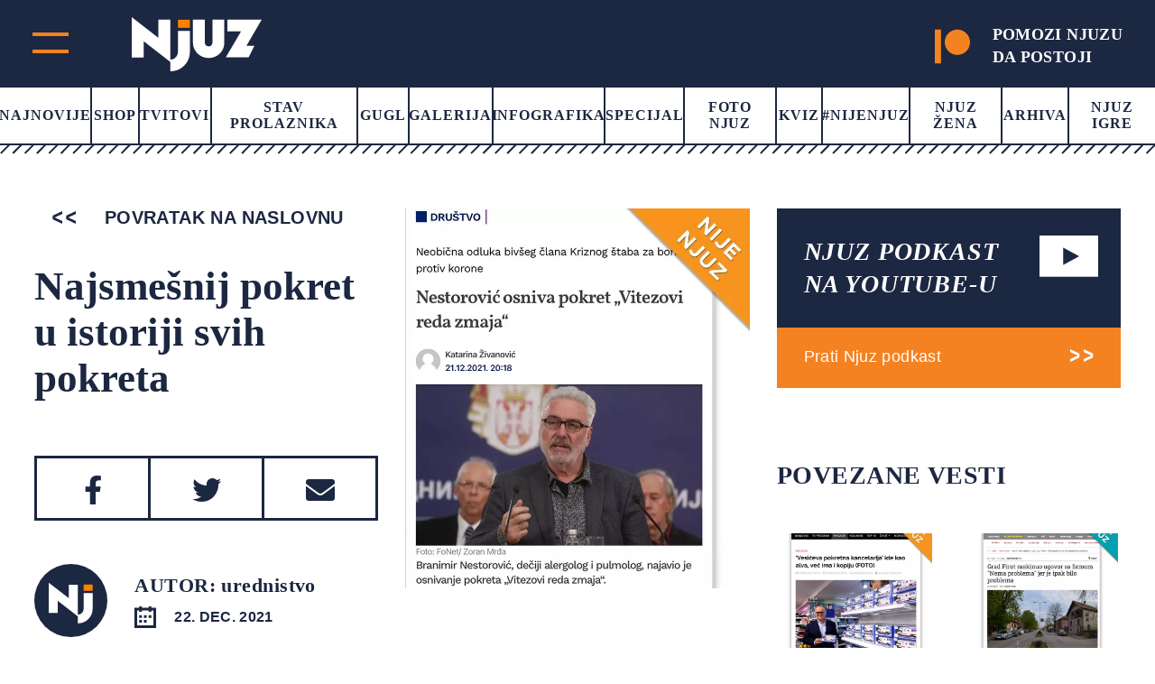

--- FILE ---
content_type: text/html; charset=UTF-8
request_url: https://www.njuz.net/najsmesnij-pokret-u-istoriji-svih-pokreta/
body_size: 19259
content:
<!doctype html><html lang="bs-BA"><head><script data-no-optimize="1">var litespeed_docref=sessionStorage.getItem("litespeed_docref");litespeed_docref&&(Object.defineProperty(document,"referrer",{get:function(){return litespeed_docref}}),sessionStorage.removeItem("litespeed_docref"));</script> <meta charset="UTF-8"><meta name="viewport" content="width=device-width, initial-scale=1"><link rel="preconnect" href="https://fonts.googleapis.com"><link rel="preconnect" href="https://fonts.gstatic.com" crossorigin><link rel="stylesheet" href="https://cdnjs.cloudflare.com/ajax/libs/font-awesome/5.15.3/css/all.min.css"><link rel="stylesheet" href="https://cdn.jsdelivr.net/gh/fancyapps/fancybox@3.5.7/dist/jquery.fancybox.min.css"/><meta property="og:description"
content="">
 <script type="litespeed/javascript">var _gaq=_gaq||[];var pluginUrl='//www.google-analytics.com/plugins/ga/inpage_linkid.js';_gaq.push(['_require','inpage_linkid',pluginUrl]);_gaq.push(['_setAccount','UA-19013905-1']);_gaq.push(['_trackPageview']);(function(){var ga=document.createElement('script');ga.type='text/javascript';ga.async=!0;ga.src=('https:'==document.location.protocol?'https://':'http://')+'stats.g.doubleclick.net/dc.js';var s=document.getElementsByTagName('script')[0];s.parentNode.insertBefore(ga,s)})()</script>
 <script type="litespeed/javascript" data-src="https://securepubads.g.doubleclick.net/tag/js/gpt.js"></script> <script type="litespeed/javascript">window.googletag=window.googletag||{cmd:[]};googletag.cmd.push(function(){var mapping=googletag.sizeMapping().addSize([0,0],[[320,50],[320,100]]).addSize([768,200],[728,90]).build();googletag.defineSlot('/151028868/Njuz_300x600',[[300,600],[300,250]],'div-gpt-ad-1481877275085-0').addService(googletag.pubads());googletag.defineSlot('/151028868/Njuz_728x90',[[320,50],[320,100],[728,90]],'div-gpt-ad-1481877275085-1').defineSizeMapping(mapping).addService(googletag.pubads());googletag.defineSlot('/151028868/Njuz_990x250',[990,250],'div-gpt-ad-1481877275085-2').addService(googletag.pubads());mapping=googletag.sizeMapping().addSize([0,0],[320,100]).addSize([680,175],[680,175]).build();googletag.defineSlot('/151028868/Njuz_680x175_320x100',[[320,100],[680,175]],'div-gpt-ad-1564398514420-0').defineSizeMapping(mapping).addService(googletag.pubads());mapping=googletag.sizeMapping().addSize([0,0],[[320,100],[320,50]]).addSize([768,200],[750,200]).build();googletag.defineSlot('/151028868/Njuz_Sticky_Footer',[[750,200],[320,100],[320,50]],'div-gpt-ad-1621601450455-0').defineSizeMapping(mapping).addService(googletag.pubads());mapping=googletag.sizeMapping().addSize([0,0],[[300,250],[320,100]]).addSize([768,200],[[300,250],[300,600]]).build();googletag.defineSlot('/151028868/Njuz_300x250',[[300,250],[320,100],[300,600]],'div-gpt-ad-1669638403687-0').defineSizeMapping(mapping).addService(googletag.pubads());googletag.pubads().setTargeting("PostID",'38381');googletag.pubads().enableSingleRequest();googletag.pubads().collapseEmptyDivs();googletag.enableServices()})</script> <meta name='robots' content='index, follow, max-image-preview:large, max-snippet:-1, max-video-preview:-1' /> <script data-cfasync="false" data-pagespeed-no-defer>var gtm4wp_datalayer_name = "dataLayer";
	var dataLayer = dataLayer || [];</script> <title>Najsmešnij pokret u istoriji svih pokreta - Njuz.net</title><link rel="canonical" href="https://www.njuz.net/najsmesnij-pokret-u-istoriji-svih-pokreta/" /><meta property="og:locale" content="bs_BA" /><meta property="og:type" content="article" /><meta property="og:title" content="Najsmešnij pokret u istoriji svih pokreta - Njuz.net" /><meta property="og:url" content="https://www.njuz.net/najsmesnij-pokret-u-istoriji-svih-pokreta/" /><meta property="og:site_name" content="Njuz.net" /><meta property="article:publisher" content="https://www.facebook.com/njuznet" /><meta property="article:published_time" content="2021-12-22T15:13:43+00:00" /><meta property="article:modified_time" content="2022-03-30T12:22:43+00:00" /><meta property="og:image" content="https://www.njuz.net/wp-content/uploads/2022/03/vetezovi-zmaja.jpg" /><meta name="author" content="urednistvo" /><meta name="twitter:card" content="summary_large_image" /><meta name="twitter:creator" content="@njuznet" /><meta name="twitter:site" content="@njuznet" /><meta name="twitter:label1" content="Written by" /><meta name="twitter:data1" content="urednistvo" /> <script type="application/ld+json" class="yoast-schema-graph">{"@context":"https://schema.org","@graph":[{"@type":"Article","@id":"https://www.njuz.net/najsmesnij-pokret-u-istoriji-svih-pokreta/#article","isPartOf":{"@id":"https://www.njuz.net/najsmesnij-pokret-u-istoriji-svih-pokreta/"},"author":{"name":"urednistvo","@id":"https://www.njuz.net/#/schema/person/f818db512d77b5c30a22d8034241d50c"},"headline":"Najsmešnij pokret u istoriji svih pokreta","datePublished":"2021-12-22T15:13:43+00:00","dateModified":"2022-03-30T12:22:43+00:00","mainEntityOfPage":{"@id":"https://www.njuz.net/najsmesnij-pokret-u-istoriji-svih-pokreta/"},"wordCount":7,"commentCount":0,"publisher":{"@id":"https://www.njuz.net/#organization"},"image":{"@id":"https://www.njuz.net/najsmesnij-pokret-u-istoriji-svih-pokreta/#primaryimage"},"thumbnailUrl":"https://www.njuz.net/wp-content/uploads/2022/03/vetezovi-zmaja.jpg","articleSection":["#Nijenjuz","Foto Njuz"],"inLanguage":"bs-BA","potentialAction":[{"@type":"CommentAction","name":"Comment","target":["https://www.njuz.net/najsmesnij-pokret-u-istoriji-svih-pokreta/#respond"]}]},{"@type":"WebPage","@id":"https://www.njuz.net/najsmesnij-pokret-u-istoriji-svih-pokreta/","url":"https://www.njuz.net/najsmesnij-pokret-u-istoriji-svih-pokreta/","name":"Najsmešnij pokret u istoriji svih pokreta - Njuz.net","isPartOf":{"@id":"https://www.njuz.net/#website"},"primaryImageOfPage":{"@id":"https://www.njuz.net/najsmesnij-pokret-u-istoriji-svih-pokreta/#primaryimage"},"image":{"@id":"https://www.njuz.net/najsmesnij-pokret-u-istoriji-svih-pokreta/#primaryimage"},"thumbnailUrl":"https://www.njuz.net/wp-content/uploads/2022/03/vetezovi-zmaja.jpg","datePublished":"2021-12-22T15:13:43+00:00","dateModified":"2022-03-30T12:22:43+00:00","breadcrumb":{"@id":"https://www.njuz.net/najsmesnij-pokret-u-istoriji-svih-pokreta/#breadcrumb"},"inLanguage":"bs-BA","potentialAction":[{"@type":"ReadAction","target":["https://www.njuz.net/najsmesnij-pokret-u-istoriji-svih-pokreta/"]}]},{"@type":"ImageObject","inLanguage":"bs-BA","@id":"https://www.njuz.net/najsmesnij-pokret-u-istoriji-svih-pokreta/#primaryimage","url":"https://www.njuz.net/wp-content/uploads/2022/03/vetezovi-zmaja.jpg","contentUrl":"https://www.njuz.net/wp-content/uploads/2022/03/vetezovi-zmaja.jpg","width":710,"height":785},{"@type":"BreadcrumbList","@id":"https://www.njuz.net/najsmesnij-pokret-u-istoriji-svih-pokreta/#breadcrumb","itemListElement":[{"@type":"ListItem","position":1,"name":"Home","item":"https://www.njuz.net/"},{"@type":"ListItem","position":2,"name":"Arhiva","item":"https://www.njuz.net/arhiva/"},{"@type":"ListItem","position":3,"name":"#Nijenjuz","item":"https://www.njuz.net/category/nijenjuz/"},{"@type":"ListItem","position":4,"name":"Najsmešnij pokret u istoriji svih pokreta"}]},{"@type":"WebSite","@id":"https://www.njuz.net/#website","url":"https://www.njuz.net/","name":"Njuz.net","description":"Vesti u ogledalu","publisher":{"@id":"https://www.njuz.net/#organization"},"potentialAction":[{"@type":"SearchAction","target":{"@type":"EntryPoint","urlTemplate":"https://www.njuz.net/?s={search_term_string}"},"query-input":{"@type":"PropertyValueSpecification","valueRequired":true,"valueName":"search_term_string"}}],"inLanguage":"bs-BA"},{"@type":"Organization","@id":"https://www.njuz.net/#organization","name":"Njuz","url":"https://www.njuz.net/","logo":{"@type":"ImageObject","inLanguage":"bs-BA","@id":"https://www.njuz.net/#/schema/logo/image/","url":"https://www.njuz.net/wp-content/uploads/2023/07/njuz-logo.jpg","contentUrl":"https://www.njuz.net/wp-content/uploads/2023/07/njuz-logo.jpg","width":1500,"height":765,"caption":"Njuz"},"image":{"@id":"https://www.njuz.net/#/schema/logo/image/"},"sameAs":["https://www.facebook.com/njuznet","https://x.com/njuznet","https://www.instagram.com/njuznet","https://www.youtube.com/njuznettv"]},{"@type":"Person","@id":"https://www.njuz.net/#/schema/person/f818db512d77b5c30a22d8034241d50c","name":"urednistvo","image":{"@type":"ImageObject","inLanguage":"bs-BA","@id":"https://www.njuz.net/#/schema/person/image/","url":"https://www.njuz.net/wp-content/litespeed/avatar/840f0ca9999826f9e530ed0e5c8c278a.jpg?ver=1768994746","contentUrl":"https://www.njuz.net/wp-content/litespeed/avatar/840f0ca9999826f9e530ed0e5c8c278a.jpg?ver=1768994746","caption":"urednistvo"},"url":"https://www.njuz.net/author/urednistvo/"}]}</script> <link rel='dns-prefetch' href='//cdnjs.cloudflare.com' /><link rel='dns-prefetch' href='//cdn.jsdelivr.net' /><style id='wp-img-auto-sizes-contain-inline-css'>img:is([sizes=auto i],[sizes^="auto," i]){contain-intrinsic-size:3000px 1500px}
/*# sourceURL=wp-img-auto-sizes-contain-inline-css */</style><link data-optimized="2" rel="stylesheet" href="https://www.njuz.net/wp-content/litespeed/css/e30e13ed76d69f55a5da640bfd0e8f7c.css?ver=a824d" /><style id='global-styles-inline-css'>:root{--wp--preset--aspect-ratio--square: 1;--wp--preset--aspect-ratio--4-3: 4/3;--wp--preset--aspect-ratio--3-4: 3/4;--wp--preset--aspect-ratio--3-2: 3/2;--wp--preset--aspect-ratio--2-3: 2/3;--wp--preset--aspect-ratio--16-9: 16/9;--wp--preset--aspect-ratio--9-16: 9/16;--wp--preset--color--black: #000000;--wp--preset--color--cyan-bluish-gray: #abb8c3;--wp--preset--color--white: #ffffff;--wp--preset--color--pale-pink: #f78da7;--wp--preset--color--vivid-red: #cf2e2e;--wp--preset--color--luminous-vivid-orange: #ff6900;--wp--preset--color--luminous-vivid-amber: #fcb900;--wp--preset--color--light-green-cyan: #7bdcb5;--wp--preset--color--vivid-green-cyan: #00d084;--wp--preset--color--pale-cyan-blue: #8ed1fc;--wp--preset--color--vivid-cyan-blue: #0693e3;--wp--preset--color--vivid-purple: #9b51e0;--wp--preset--gradient--vivid-cyan-blue-to-vivid-purple: linear-gradient(135deg,rgb(6,147,227) 0%,rgb(155,81,224) 100%);--wp--preset--gradient--light-green-cyan-to-vivid-green-cyan: linear-gradient(135deg,rgb(122,220,180) 0%,rgb(0,208,130) 100%);--wp--preset--gradient--luminous-vivid-amber-to-luminous-vivid-orange: linear-gradient(135deg,rgb(252,185,0) 0%,rgb(255,105,0) 100%);--wp--preset--gradient--luminous-vivid-orange-to-vivid-red: linear-gradient(135deg,rgb(255,105,0) 0%,rgb(207,46,46) 100%);--wp--preset--gradient--very-light-gray-to-cyan-bluish-gray: linear-gradient(135deg,rgb(238,238,238) 0%,rgb(169,184,195) 100%);--wp--preset--gradient--cool-to-warm-spectrum: linear-gradient(135deg,rgb(74,234,220) 0%,rgb(151,120,209) 20%,rgb(207,42,186) 40%,rgb(238,44,130) 60%,rgb(251,105,98) 80%,rgb(254,248,76) 100%);--wp--preset--gradient--blush-light-purple: linear-gradient(135deg,rgb(255,206,236) 0%,rgb(152,150,240) 100%);--wp--preset--gradient--blush-bordeaux: linear-gradient(135deg,rgb(254,205,165) 0%,rgb(254,45,45) 50%,rgb(107,0,62) 100%);--wp--preset--gradient--luminous-dusk: linear-gradient(135deg,rgb(255,203,112) 0%,rgb(199,81,192) 50%,rgb(65,88,208) 100%);--wp--preset--gradient--pale-ocean: linear-gradient(135deg,rgb(255,245,203) 0%,rgb(182,227,212) 50%,rgb(51,167,181) 100%);--wp--preset--gradient--electric-grass: linear-gradient(135deg,rgb(202,248,128) 0%,rgb(113,206,126) 100%);--wp--preset--gradient--midnight: linear-gradient(135deg,rgb(2,3,129) 0%,rgb(40,116,252) 100%);--wp--preset--font-size--small: 13px;--wp--preset--font-size--medium: 20px;--wp--preset--font-size--large: 36px;--wp--preset--font-size--x-large: 42px;--wp--preset--spacing--20: 0.44rem;--wp--preset--spacing--30: 0.67rem;--wp--preset--spacing--40: 1rem;--wp--preset--spacing--50: 1.5rem;--wp--preset--spacing--60: 2.25rem;--wp--preset--spacing--70: 3.38rem;--wp--preset--spacing--80: 5.06rem;--wp--preset--shadow--natural: 6px 6px 9px rgba(0, 0, 0, 0.2);--wp--preset--shadow--deep: 12px 12px 50px rgba(0, 0, 0, 0.4);--wp--preset--shadow--sharp: 6px 6px 0px rgba(0, 0, 0, 0.2);--wp--preset--shadow--outlined: 6px 6px 0px -3px rgb(255, 255, 255), 6px 6px rgb(0, 0, 0);--wp--preset--shadow--crisp: 6px 6px 0px rgb(0, 0, 0);}:where(.is-layout-flex){gap: 0.5em;}:where(.is-layout-grid){gap: 0.5em;}body .is-layout-flex{display: flex;}.is-layout-flex{flex-wrap: wrap;align-items: center;}.is-layout-flex > :is(*, div){margin: 0;}body .is-layout-grid{display: grid;}.is-layout-grid > :is(*, div){margin: 0;}:where(.wp-block-columns.is-layout-flex){gap: 2em;}:where(.wp-block-columns.is-layout-grid){gap: 2em;}:where(.wp-block-post-template.is-layout-flex){gap: 1.25em;}:where(.wp-block-post-template.is-layout-grid){gap: 1.25em;}.has-black-color{color: var(--wp--preset--color--black) !important;}.has-cyan-bluish-gray-color{color: var(--wp--preset--color--cyan-bluish-gray) !important;}.has-white-color{color: var(--wp--preset--color--white) !important;}.has-pale-pink-color{color: var(--wp--preset--color--pale-pink) !important;}.has-vivid-red-color{color: var(--wp--preset--color--vivid-red) !important;}.has-luminous-vivid-orange-color{color: var(--wp--preset--color--luminous-vivid-orange) !important;}.has-luminous-vivid-amber-color{color: var(--wp--preset--color--luminous-vivid-amber) !important;}.has-light-green-cyan-color{color: var(--wp--preset--color--light-green-cyan) !important;}.has-vivid-green-cyan-color{color: var(--wp--preset--color--vivid-green-cyan) !important;}.has-pale-cyan-blue-color{color: var(--wp--preset--color--pale-cyan-blue) !important;}.has-vivid-cyan-blue-color{color: var(--wp--preset--color--vivid-cyan-blue) !important;}.has-vivid-purple-color{color: var(--wp--preset--color--vivid-purple) !important;}.has-black-background-color{background-color: var(--wp--preset--color--black) !important;}.has-cyan-bluish-gray-background-color{background-color: var(--wp--preset--color--cyan-bluish-gray) !important;}.has-white-background-color{background-color: var(--wp--preset--color--white) !important;}.has-pale-pink-background-color{background-color: var(--wp--preset--color--pale-pink) !important;}.has-vivid-red-background-color{background-color: var(--wp--preset--color--vivid-red) !important;}.has-luminous-vivid-orange-background-color{background-color: var(--wp--preset--color--luminous-vivid-orange) !important;}.has-luminous-vivid-amber-background-color{background-color: var(--wp--preset--color--luminous-vivid-amber) !important;}.has-light-green-cyan-background-color{background-color: var(--wp--preset--color--light-green-cyan) !important;}.has-vivid-green-cyan-background-color{background-color: var(--wp--preset--color--vivid-green-cyan) !important;}.has-pale-cyan-blue-background-color{background-color: var(--wp--preset--color--pale-cyan-blue) !important;}.has-vivid-cyan-blue-background-color{background-color: var(--wp--preset--color--vivid-cyan-blue) !important;}.has-vivid-purple-background-color{background-color: var(--wp--preset--color--vivid-purple) !important;}.has-black-border-color{border-color: var(--wp--preset--color--black) !important;}.has-cyan-bluish-gray-border-color{border-color: var(--wp--preset--color--cyan-bluish-gray) !important;}.has-white-border-color{border-color: var(--wp--preset--color--white) !important;}.has-pale-pink-border-color{border-color: var(--wp--preset--color--pale-pink) !important;}.has-vivid-red-border-color{border-color: var(--wp--preset--color--vivid-red) !important;}.has-luminous-vivid-orange-border-color{border-color: var(--wp--preset--color--luminous-vivid-orange) !important;}.has-luminous-vivid-amber-border-color{border-color: var(--wp--preset--color--luminous-vivid-amber) !important;}.has-light-green-cyan-border-color{border-color: var(--wp--preset--color--light-green-cyan) !important;}.has-vivid-green-cyan-border-color{border-color: var(--wp--preset--color--vivid-green-cyan) !important;}.has-pale-cyan-blue-border-color{border-color: var(--wp--preset--color--pale-cyan-blue) !important;}.has-vivid-cyan-blue-border-color{border-color: var(--wp--preset--color--vivid-cyan-blue) !important;}.has-vivid-purple-border-color{border-color: var(--wp--preset--color--vivid-purple) !important;}.has-vivid-cyan-blue-to-vivid-purple-gradient-background{background: var(--wp--preset--gradient--vivid-cyan-blue-to-vivid-purple) !important;}.has-light-green-cyan-to-vivid-green-cyan-gradient-background{background: var(--wp--preset--gradient--light-green-cyan-to-vivid-green-cyan) !important;}.has-luminous-vivid-amber-to-luminous-vivid-orange-gradient-background{background: var(--wp--preset--gradient--luminous-vivid-amber-to-luminous-vivid-orange) !important;}.has-luminous-vivid-orange-to-vivid-red-gradient-background{background: var(--wp--preset--gradient--luminous-vivid-orange-to-vivid-red) !important;}.has-very-light-gray-to-cyan-bluish-gray-gradient-background{background: var(--wp--preset--gradient--very-light-gray-to-cyan-bluish-gray) !important;}.has-cool-to-warm-spectrum-gradient-background{background: var(--wp--preset--gradient--cool-to-warm-spectrum) !important;}.has-blush-light-purple-gradient-background{background: var(--wp--preset--gradient--blush-light-purple) !important;}.has-blush-bordeaux-gradient-background{background: var(--wp--preset--gradient--blush-bordeaux) !important;}.has-luminous-dusk-gradient-background{background: var(--wp--preset--gradient--luminous-dusk) !important;}.has-pale-ocean-gradient-background{background: var(--wp--preset--gradient--pale-ocean) !important;}.has-electric-grass-gradient-background{background: var(--wp--preset--gradient--electric-grass) !important;}.has-midnight-gradient-background{background: var(--wp--preset--gradient--midnight) !important;}.has-small-font-size{font-size: var(--wp--preset--font-size--small) !important;}.has-medium-font-size{font-size: var(--wp--preset--font-size--medium) !important;}.has-large-font-size{font-size: var(--wp--preset--font-size--large) !important;}.has-x-large-font-size{font-size: var(--wp--preset--font-size--x-large) !important;}
/*# sourceURL=global-styles-inline-css */</style><style id='classic-theme-styles-inline-css'>/*! This file is auto-generated */
.wp-block-button__link{color:#fff;background-color:#32373c;border-radius:9999px;box-shadow:none;text-decoration:none;padding:calc(.667em + 2px) calc(1.333em + 2px);font-size:1.125em}.wp-block-file__button{background:#32373c;color:#fff;text-decoration:none}
/*# sourceURL=/wp-includes/css/classic-themes.min.css */</style><link rel='stylesheet' id='slickcss-css' href='https://cdnjs.cloudflare.com/ajax/libs/slick-carousel/1.8.1/slick.min.css' media='all' /> <script type="litespeed/javascript" data-src="https://cdnjs.cloudflare.com/ajax/libs/jquery/1.12.4/jquery.min.js" id="jquery-js"></script> 
 <script data-cfasync="false" data-pagespeed-no-defer>var dataLayer_content = {"visitorLoginState":"logged-out","visitorType":"visitor-logged-out","pageTitle":"Najsmešnij pokret u istoriji svih pokreta - Njuz.net","pagePostType":"post","pagePostType2":"single-post","pageCategory":["nijenjuz","foto"],"pagePostAuthor":"urednistvo","pagePostDate":"22\/12\/2021","pagePostDateYear":2021,"pagePostDateMonth":12,"pagePostDateDay":22,"pagePostDateDayName":"Srijeda","pagePostDateHour":16,"pagePostDateMinute":13,"pagePostDateIso":"2021-12-22T16:13:43+01:00","pagePostDateUnix":1640189623,"postID":38381};
	dataLayer.push( dataLayer_content );</script> <script data-cfasync="false" data-pagespeed-no-defer>(function(w,d,s,l,i){w[l]=w[l]||[];w[l].push({'gtm.start':
new Date().getTime(),event:'gtm.js'});var f=d.getElementsByTagName(s)[0],
j=d.createElement(s),dl=l!='dataLayer'?'&l='+l:'';j.async=true;j.src=
'//www.googletagmanager.com/gtm.js?id='+i+dl;f.parentNode.insertBefore(j,f);
})(window,document,'script','dataLayer','GTM-NLPBLBW');</script> <style id="wp-custom-css">.back-to-top {
	height: 60px;
}</style></head><body class="wp-singular post-template-default single single-post postid-38381 single-format-standard wp-theme-njuz">
 <script type="litespeed/javascript">AdPlatformZone={id:"bfaf587aa",format:"0x0"}</script> <script type="litespeed/javascript" data-src="https://relay-rs.ads.httpool.com"></script> <div id="page" class="site "><header ><div class="header-top-area d-flex align-items-center justify-content-between"><div class="header-logo d-flex"><div class="main-menu"><div class="main-menu-inner">
<span class="top"></span>
<span class="bottom"></span></div></div><div class="logo">
<a href="https://www.njuz.net">
<svg width="144" height="60" viewBox="0 0 144 60" fill="none" xmlns="http://www.w3.org/2000/svg">
<g clip-path="url(#clip0_1655_5319)">
<path d="M64.4635 2.86328H51.2373V11.8041H64.4635V2.86328Z" fill="#FA8203"/>
<path d="M80.9473 2.86328V28.3509C80.9697 29.4288 81.4136 30.4568 82.187 31.222C83.0093 31.9896 84.0962 32.4243 85.2306 32.4393C85.7774 32.4393 86.3188 32.3336 86.824 32.1281C87.3291 31.9226 87.7881 31.6215 88.1747 31.2419C88.5614 30.8622 88.8681 30.4115 89.0773 29.9155C89.2865 29.4194 89.3942 28.8878 89.3942 28.3509V2.86328H102.62V28.3509C102.654 30.5922 102.215 32.8162 101.333 34.8834C100.45 36.9507 99.142 38.8166 97.4907 40.3643C95.8897 41.9526 93.9785 43.207 91.8718 44.0523C89.7651 44.8977 87.5062 45.3166 85.2306 45.2839C80.627 45.3011 76.2049 43.5225 72.9364 40.3391C71.3152 38.769 70.0271 36.8988 69.1466 34.8367C68.2661 32.7747 67.8107 30.5617 67.8066 28.3257V2.86328H80.9473Z" fill="white"/>
<path d="M42.7905 49.6992L13.2347 26.7049V44.6369H0V0L29.5472 22.9271V2.86274H42.7734V47.0127C43.8961 47.0363 45.011 46.8237 46.0433 46.3893C47.0755 45.9549 48.0011 45.3088 48.7581 44.4942C50.3502 42.8545 51.2196 40.6645 51.1776 38.3993V15.17H64.4037V38.4161C64.4522 41.2431 63.9217 44.0509 62.8437 46.6727C61.7657 49.2945 60.1622 51.6769 58.1284 53.6785C56.1469 55.7059 53.7641 57.314 51.1265 58.404C48.4888 59.494 45.6521 60.0428 42.7905 60.0168V49.6992Z" fill="white"/>
<path d="M144 2.86328L127.114 31.6502H135.929L129.594 44.5787H104.253L121.147 15.8589H105.937V2.86328H144Z" fill="white"/>
</g>
<defs>
<clipPath id="clip0_1655_5319">
<rect width="144" height="60" fill="white"/>
</clipPath>
</defs>
</svg>                    </a></div><div class="header-top-right-mob">
<a target="_blank" href="https://www.patreon.com/njuz">
<svg width="53" height="51" viewBox="0 0 53 51" fill="none" xmlns="http://www.w3.org/2000/svg">
<g clip-path="url(#clip0_890_1502)">
<path fill-rule="evenodd" clip-rule="evenodd" d="M33.9764 0C23.4546 0 14.8936 8.59182 14.8936 19.1465C14.8936 29.6719 23.4546 38.2354 33.9764 38.2354C44.4665 38.2354 53.001 29.6719 53.001 19.1465C53.001 8.58916 44.4665 0 33.9764 0Z" fill="#F58220"/>
<path fill-rule="evenodd" clip-rule="evenodd" d="M0 51H9.31833V0H0V51Z" fill="#F58220"/>
</g>
<defs>
<clipPath id="clip0_890_1502">
<rect width="53" height="51" fill="#F58220"/>
</clipPath>
</defs>
</svg>
</a></div></div><div class="header-top-right">
<a target="_blank" href="https://www.patreon.com/njuz">
<svg width="53" height="51" viewBox="0 0 53 51" fill="none" xmlns="http://www.w3.org/2000/svg">
<g clip-path="url(#clip0_890_1502)">
<path fill-rule="evenodd" clip-rule="evenodd" d="M33.9764 0C23.4546 0 14.8936 8.59182 14.8936 19.1465C14.8936 29.6719 23.4546 38.2354 33.9764 38.2354C44.4665 38.2354 53.001 29.6719 53.001 19.1465C53.001 8.58916 44.4665 0 33.9764 0Z" fill="#F58220"/>
<path fill-rule="evenodd" clip-rule="evenodd" d="M0 51H9.31833V0H0V51Z" fill="#F58220"/>
</g>
<defs>
<clipPath id="clip0_890_1502">
<rect width="53" height="51" fill="#F58220"/>
</clipPath>
</defs>
</svg><h4>POMOZI NJUZU<br> DA POSTOJI</h4>
</a></div></div><div class="main-header"><nav><div class="menu-main-menu-container"><ul id="primary-menu" class="menu"><li id="menu-item-38695" class="menu-item menu-item-type-post_type menu-item-object-page current_page_parent menu-item-38695"><a href="https://www.njuz.net/arhiva/">Najnovije</a></li><li id="menu-item-40263" class="menu-item menu-item-type-custom menu-item-object-custom menu-item-40263"><a href="https://shop.njuz.net/">Shop</a></li><li id="menu-item-23326" class="menu-item menu-item-type-taxonomy menu-item-object-category menu-item-23326"><a href="https://www.njuz.net/category/tvitovi-poznatih/">Tvitovi</a></li><li id="menu-item-23327" class="menu-item menu-item-type-taxonomy menu-item-object-category menu-item-23327"><a href="https://www.njuz.net/category/stav-prolaznika/">Stav prolaznika</a></li><li id="menu-item-38796" class="menu-item menu-item-type-taxonomy menu-item-object-category menu-item-38796"><a href="https://www.njuz.net/category/gugl/">Gugl</a></li><li id="menu-item-23328" class="menu-item menu-item-type-taxonomy menu-item-object-category menu-item-23328"><a href="https://www.njuz.net/category/galerija/">Galerija</a></li><li id="menu-item-23329" class="menu-item menu-item-type-taxonomy menu-item-object-category menu-item-23329"><a href="https://www.njuz.net/category/infografika/">Infografika</a></li><li id="menu-item-23331" class="menu-item menu-item-type-taxonomy menu-item-object-category menu-item-23331"><a href="https://www.njuz.net/category/specijal/">Specijal</a></li><li id="menu-item-23330" class="menu-item menu-item-type-taxonomy menu-item-object-category current-post-ancestor current-menu-parent current-post-parent menu-item-23330"><a href="https://www.njuz.net/category/foto/">Foto Njuz</a></li><li id="menu-item-23333" class="menu-item menu-item-type-taxonomy menu-item-object-category menu-item-23333"><a href="https://www.njuz.net/category/kviz/">Kviz</a></li><li id="menu-item-36573" class="menu-item menu-item-type-taxonomy menu-item-object-category current-post-ancestor current-menu-parent current-post-parent menu-item-36573"><a href="https://www.njuz.net/category/nijenjuz/">#Nijenjuz</a></li><li id="menu-item-38697" class="menu-item menu-item-type-taxonomy menu-item-object-category menu-item-38697"><a href="https://www.njuz.net/category/njuz_zena/">Njuz Žena</a></li><li id="menu-item-38696" class="menu-item menu-item-type-post_type menu-item-object-page current_page_parent menu-item-38696"><a href="https://www.njuz.net/arhiva/">Arhiva</a></li><li id="menu-item-37579" class="menu-item menu-item-type-taxonomy menu-item-object-category menu-item-37579"><a href="https://www.njuz.net/category/njuz-igre/">Njuz Igre</a></li></ul></div></nav><div class="border-menu"></div></div></header><div id="mySidenav" class="nav-content sidenav"><div class="sidenav-inner"><div class="mob-search-form"><form action="https://www.njuz.net">
<input name="s" placeholder="Pretraga" type="text" value="">
<input type="submit" value=""></form></div><div class="d-flex-mob"><nav><ul id="menu-sub-menu" class="njz_secondary_menu"><li id="menu-item-38846" class="menu-item menu-item-type-post_type menu-item-object-page menu-item-38846"><a href="https://www.njuz.net/o/">О nama</a></li><li id="menu-item-38845" class="menu-item menu-item-type-post_type menu-item-object-page menu-item-38845"><a href="https://www.njuz.net/media-kit/">Media Kit</a></li><li id="menu-item-23339" class="menu-item menu-item-type-taxonomy menu-item-object-category menu-item-23339"><a href="https://www.njuz.net/category/drustvo/">Društvo</a></li><li id="menu-item-23338" class="menu-item menu-item-type-taxonomy menu-item-object-category menu-item-23338"><a href="https://www.njuz.net/category/politika/">Politika</a></li><li id="menu-item-23340" class="menu-item menu-item-type-taxonomy menu-item-object-category menu-item-23340"><a href="https://www.njuz.net/category/ekonomija/">Ekonomija</a></li><li id="menu-item-23341" class="menu-item menu-item-type-taxonomy menu-item-object-category menu-item-23341"><a href="https://www.njuz.net/category/sport/">Sport</a></li><li id="menu-item-23342" class="menu-item menu-item-type-taxonomy menu-item-object-category menu-item-23342"><a href="https://www.njuz.net/category/hronika/">Hronika</a></li><li id="menu-item-23343" class="menu-item menu-item-type-taxonomy menu-item-object-category menu-item-23343"><a href="https://www.njuz.net/category/tehnologija/">Tehnologija</a></li><li id="menu-item-23344" class="menu-item menu-item-type-taxonomy menu-item-object-category menu-item-23344"><a href="https://www.njuz.net/category/zabava/">Zabava</a></li><li id="menu-item-23345" class="menu-item menu-item-type-taxonomy menu-item-object-category menu-item-23345"><a href="https://www.njuz.net/category/ljubav-i-zivot/">Ljubav i život</a></li><li id="menu-item-23346" class="menu-item menu-item-type-taxonomy menu-item-object-category menu-item-23346"><a href="https://www.njuz.net/category/svet/">Svet</a></li></ul></nav><nav class="desc-dn"><div class="menu-main-menu-container"><ul id="primary-menu" class="menu"><li class="menu-item menu-item-type-post_type menu-item-object-page current_page_parent menu-item-38695"><a href="https://www.njuz.net/arhiva/">Najnovije</a></li><li class="menu-item menu-item-type-custom menu-item-object-custom menu-item-40263"><a href="https://shop.njuz.net/">Shop</a></li><li class="menu-item menu-item-type-taxonomy menu-item-object-category menu-item-23326"><a href="https://www.njuz.net/category/tvitovi-poznatih/">Tvitovi</a></li><li class="menu-item menu-item-type-taxonomy menu-item-object-category menu-item-23327"><a href="https://www.njuz.net/category/stav-prolaznika/">Stav prolaznika</a></li><li class="menu-item menu-item-type-taxonomy menu-item-object-category menu-item-38796"><a href="https://www.njuz.net/category/gugl/">Gugl</a></li><li class="menu-item menu-item-type-taxonomy menu-item-object-category menu-item-23328"><a href="https://www.njuz.net/category/galerija/">Galerija</a></li><li class="menu-item menu-item-type-taxonomy menu-item-object-category menu-item-23329"><a href="https://www.njuz.net/category/infografika/">Infografika</a></li><li class="menu-item menu-item-type-taxonomy menu-item-object-category menu-item-23331"><a href="https://www.njuz.net/category/specijal/">Specijal</a></li><li class="menu-item menu-item-type-taxonomy menu-item-object-category current-post-ancestor current-menu-parent current-post-parent menu-item-23330"><a href="https://www.njuz.net/category/foto/">Foto Njuz</a></li><li class="menu-item menu-item-type-taxonomy menu-item-object-category menu-item-23333"><a href="https://www.njuz.net/category/kviz/">Kviz</a></li><li class="menu-item menu-item-type-taxonomy menu-item-object-category current-post-ancestor current-menu-parent current-post-parent menu-item-36573"><a href="https://www.njuz.net/category/nijenjuz/">#Nijenjuz</a></li><li class="menu-item menu-item-type-taxonomy menu-item-object-category menu-item-38697"><a href="https://www.njuz.net/category/njuz_zena/">Njuz Žena</a></li><li class="menu-item menu-item-type-post_type menu-item-object-page current_page_parent menu-item-38696"><a href="https://www.njuz.net/arhiva/">Arhiva</a></li><li class="menu-item menu-item-type-taxonomy menu-item-object-category menu-item-37579"><a href="https://www.njuz.net/category/njuz-igre/">Njuz Igre</a></li></ul></div></nav></div><div class="menu-social"><ul class="d-flex"><li>
<a target="_blank" href="https://www.facebook.com/njuznet">
<svg width="18" height="32" viewBox="0 0 18 32" fill="none"
xmlns="http://www.w3.org/2000/svg">
<path d="M16.4457 18L17.3347 12.209H11.7777V8.45098C11.7777 6.86698 12.5537 5.32198 15.0427 5.32198H17.5687V0.391977C17.5687 0.391977 15.2767 0.000976562 13.0847 0.000976562C8.50866 0.000976562 5.51766 2.77498 5.51766 7.79598V12.21H0.430664V18.001H5.51766V32.001H11.7777V18.001L16.4457 18Z"
fill="#1C2741"/>
</svg>
</a></li><li>
<a target="_blank" href="https://twitter.com/njuznet">
<svg xmlns="http://www.w3.org/2000/svg" viewBox="0 0 640 640" width="32" height="32"><path d="M453.2 112h70.6L369.6 288.2 551 528H409L297.7 382.6 170.5 528H99.8l164.9-188.5L90.8 112h145.6l100.5 132.9L453.2 112zm-24.8 373.8h39.1L215.1 152h-42l255.3 333.8z" fill="#1C2741"/></svg>
</a></li><li>
<a target="_blank" href="https://www.instagram.com/njuznet">
<svg width="36" height="36" viewBox="0 0 36 36" fill="none"
xmlns="http://www.w3.org/2000/svg">
<path d="M31.4201 12.4577C31.405 11.3216 31.1923 10.1968 30.7916 9.13368C30.4441 8.23691 29.9134 7.42248 29.2334 6.74243C28.5533 6.06237 27.7389 5.53166 26.8421 5.18418C25.7926 4.79022 24.6839 4.57719 23.5631 4.55418C22.1201 4.48968 21.6626 4.47168 17.9996 4.47168C14.3366 4.47168 13.8671 4.47168 12.4346 4.55418C11.3144 4.57736 10.2061 4.79038 9.15712 5.18418C8.2602 5.53141 7.44565 6.06205 6.76557 6.74213C6.08548 7.42221 5.55485 8.23677 5.20762 9.13368C4.81286 10.1824 4.6003 11.2908 4.57912 12.4112C4.51462 13.8557 4.49512 14.3132 4.49512 17.9762C4.49512 21.6392 4.49512 22.1072 4.57912 23.5412C4.60162 24.6632 4.81312 25.7702 5.20762 26.8217C5.55543 27.7183 6.08646 28.5325 6.76677 29.2123C7.44708 29.8921 8.26171 30.4225 9.15862 30.7697C10.2048 31.1795 11.3132 31.4077 12.4361 31.4447C13.8806 31.5092 14.3381 31.5287 18.0011 31.5287C21.6641 31.5287 22.1336 31.5287 23.5661 31.4447C24.6868 31.4226 25.7957 31.2101 26.8451 30.8162C27.7417 30.4683 28.5559 29.9374 29.2359 29.2574C29.9159 28.5774 30.4467 27.7632 30.7946 26.8667C31.1891 25.8167 31.4006 24.7097 31.4231 23.5862C31.4876 22.1432 31.5071 21.6857 31.5071 18.0212C31.5041 14.3582 31.5041 13.8932 31.4201 12.4577ZM17.9906 24.9032C14.1596 24.9032 11.0561 21.7997 11.0561 17.9687C11.0561 14.1377 14.1596 11.0342 17.9906 11.0342C19.8298 11.0342 21.5936 11.7648 22.8941 13.0652C24.1945 14.3657 24.9251 16.1295 24.9251 17.9687C24.9251 19.8078 24.1945 21.5716 22.8941 22.8721C21.5936 24.1726 19.8298 24.9032 17.9906 24.9032ZM25.2011 12.3947C24.9887 12.3949 24.7784 12.3532 24.5821 12.272C24.3858 12.1908 24.2075 12.0717 24.0573 11.9215C23.9071 11.7713 23.788 11.593 23.7068 11.3967C23.6256 11.2004 23.5839 10.9901 23.5841 10.7777C23.5841 10.5654 23.6259 10.3553 23.7071 10.1592C23.7884 9.96308 23.9074 9.7849 24.0575 9.63482C24.2076 9.48474 24.3858 9.36568 24.5819 9.28446C24.7779 9.20324 24.9881 9.16143 25.2004 9.16143C25.4126 9.16143 25.6228 9.20324 25.8189 9.28446C26.015 9.36568 26.1931 9.48474 26.3432 9.63482C26.4933 9.7849 26.6124 9.96308 26.6936 10.1592C26.7748 10.3553 26.8166 10.5654 26.8166 10.7777C26.8166 11.6717 26.0936 12.3947 25.2011 12.3947Z"
fill="#1C2741"/>
<path d="M17.9908 22.4729C20.4786 22.4729 22.4953 20.4561 22.4953 17.9684C22.4953 15.4806 20.4786 13.4639 17.9908 13.4639C15.5031 13.4639 13.4863 15.4806 13.4863 17.9684C13.4863 20.4561 15.5031 22.4729 17.9908 22.4729Z"
fill="#1C2741"/>
</svg>
</a></li><li>
<a target="_blank" href="https://www.youtube.com/njuznettv">
<svg width="32" height="33" viewBox="0 0 32 30" fill="none" xmlns="http://www.w3.org/2000/svg">
<path d="M31.5752 14.9996L8.45941 27.4704L8.45941 2.52884L31.5752 14.9996Z" fill="#1C2741"/>
</svg>
</a></li></ul></div></div></div><section class="content"><div class="container-fluid njuz-container"><div id="single-content" class="row" data-category="4356"><div data-url="https://www.njuz.net/najsmesnij-pokret-u-istoriji-svih-pokreta/" data-excludeID="38381"
class="col-lg-8 single-content-inner"><div class="row"><div class="col-xl-6"><div class="single-left-column"><div class="horizontal-loader"><div class="back-to-front"><div class="line-animate-container">
<a href="https://www.njuz.net">
<svg width="26" height="14" viewBox="0 0 26 14" fill="none"
xmlns="http://www.w3.org/2000/svg">
<g clip-path="url(#clip0_671_2586)">
<path fill-rule="evenodd" clip-rule="evenodd"
d="M14.9999 14L14.9999 10.8866L24.8486 6.32543L25.3416 6.05041L25.3779 6.1023L25.3779 9.14307L14.9999 14Z"
fill="#1C2741"/>
<path fill-rule="evenodd" clip-rule="evenodd"
d="M14.9999 3.09748L14.9999 -0.000373317L25.3779 4.85656L25.3779 7.89733L25.3416 7.94922L24.8486 7.65863L14.9999 3.09748Z"
fill="#1C2741"/>
</g>
<g clip-path="url(#clip1_671_2586)">
<path fill-rule="evenodd" clip-rule="evenodd"
d="M-0.000127792 14L-0.00012752 10.8866L9.84865 6.32543L10.3416 6.05041L10.3779 6.1023L10.3779 9.14307L-0.000127792 14Z"
fill="#1C2741"/>
<path fill-rule="evenodd" clip-rule="evenodd"
d="M-0.000127368 3.09748L-0.000127097 -0.000373317L10.3779 4.85656L10.3779 7.89733L10.3416 7.94922L9.84865 7.65863L-0.000127368 3.09748Z"
fill="#1C2741"/>
</g>
</svg> povratak na naslovnu</a><div class="line-animate"></div></div></div></div><div class="left-single-content"><h1>Najsmešnij pokret u istoriji svih pokreta</h1></div><div class="post-soc-share"><ul><li><a target="_blank"
href="http://www.facebook.com/sharer/sharer.php?u=https%3A%2F%2Fwww.njuz.net%2Fnajsmesnij-pokret-u-istoriji-svih-pokreta%2F"><i
class="fab fa-facebook-f"></i></a></li><li><a target="_blank"
href="http://twitter.com/share?url=https://www.njuz.net/najsmesnij-pokret-u-istoriji-svih-pokreta/&text=Najsmešnij pokret u istoriji svih pokreta"><i
class="fab fa-twitter"></i></a></li><li><a target="_blank"
href="mailto:?&subject=Najsmešnij pokret u istoriji svih pokreta&body=https://www.njuz.net/najsmesnij-pokret-u-istoriji-svih-pokreta/"><i
class="fas fa-envelope"></i></a></li></ul></div><div class="d-flex align-items-center author-content">
<img data-lazyloaded="1" src="[data-uri]" data-src="https://www.njuz.net/wp-content/themes/njuz/images/njuz-autor.svg"
alt="njuz-autor"><div class="author-box"><h3 class="date-font">
AUTOR: urednistvo</h3><div class="date-box-single d-flex align-items-center">
<svg width="24" height="24" viewBox="0 0 24 24" fill="none"
xmlns="http://www.w3.org/2000/svg">
<path d="M18.75 1.5V0H15.75V1.5H8.25V0H5.25V1.5H0V24H24V1.5H18.75ZM21 21H3V4.5H5.25V6H8.25V4.5H15.75V6H18.75V4.5H21V21Z"
fill="#1C2741"></path>
<path d="M8.25 9.75H5.25V12.75H8.25V9.75Z" fill="#1C2741"></path>
<path d="M13.5 9.75H10.5V12.75H13.5V9.75Z" fill="#1C2741"></path>
<path d="M18.75 9.75H15.75V12.75H18.75V9.75Z" fill="#1C2741"></path>
<path d="M8.25 15H5.25V18H8.25V15Z" fill="#1C2741"></path>
<path d="M13.5 15H10.5V18H13.5V15Z" fill="#1C2741"></path>
</svg>
<span>22. dec. 2021</span></div></div></div><div class="d-flex justify-content-center my-2"></div></div></div><div class="col-xl-6"><div class="single-content"><p><img data-lazyloaded="1" src="[data-uri]" fetchpriority="high" decoding="async" class="alignnone size-full wp-image-38382" data-src="https://www.njuz.net/wp-content/uploads/2022/03/vetezovi-zmaja.jpg.webp" alt="" width="710" height="785" data-srcset="https://www.njuz.net/wp-content/uploads/2022/03/vetezovi-zmaja.jpg.webp 710w, https://www.njuz.net/wp-content/uploads/2022/03/vetezovi-zmaja-271x300.jpg.webp 271w" data-sizes="(max-width: 710px) 100vw, 710px" /></p></div></div></div><div class="post-comment-box"><div class="njz-comment-section"><ul id="tabs"><li class="active-tab"><div class="tabs-svg">
<svg width="30" height="32" viewBox="0 0 30 32" fill="none" xmlns="http://www.w3.org/2000/svg">
<g clip-path="url(#clip0_440_3990)">
<path d="M26.25 4.34558V22.8585H7.5L6.66562 23.323L3.75937 24.9488V4.34558H26.2594H26.25ZM30.0094 0.474609H0.0093689V31.4424L8.44687 26.7295H30.0094V0.474609Z"
fill="white"/>
<path d="M7.5 10.1523H22.5" stroke="white" stroke-width="4" stroke-miterlimit="10"/>
<path d="M7.5 16.9268H18.75" stroke="white" stroke-width="4" stroke-miterlimit="10"/>
</g>
</svg></div>
<a href="#" id="tab1">Komentari (0                )</a></li><li><div class="tabs-svg">
<svg width="28" height="32" viewBox="0 0 28 32" fill="none" xmlns="http://www.w3.org/2000/svg">
<path d="M0 0V32L27.72 16L0 0ZM4 18H10.24V14H4V6.92999L19.74 16L4 25.11V18Z" fill="white"/>
</svg></div>
<a href="#" id="tab2">Pošalji komentar</a></li></ul><div id="njz-content"><div class="njz-comment-tab-content" id="tab1C"><p class="no-comments">Nema komentara za ovu vest.</p><ol class="comment-list"></ol></div><div class="njz-comment-tab-content" id="tab2C"><div id="respond" class="comment-respond"><h3 id="reply-title" class="comment-reply-title">Komentariši <small><a rel="nofollow" id="cancel-comment-reply-link" href="/najsmesnij-pokret-u-istoriji-svih-pokreta/#respond" style="display:none;">Poništi odgovor</a></small></h3><form action="https://www.njuz.net/wp-comments-post.php" method="post" id="commentform" class="comment-form"><p class="comment-notes"><span id="email-notes">Vaša email adresa neće biti objavljivana.</span> <span class="required-field-message">Neophodna polja su označena sa <span class="required">*</span></span></p><p class="comment-form-comment"><label for="comment">Komentar</label><textarea id="comment" name="comment" placeholder="Vaš komentar" cols="45" rows="8" maxlength="65525" required="required"></textarea></p><p class="comment-form-author"><label for="author">Ime *</label><input id="author" name="author" type="text" value="" size="30" placeholder="Upišite vaše ime" maxlength="245" required="required" /></p><p class="comment-form-email"><label for="email">E-mail adresa (neće biti objavljena) *</label><input id="email" name="email" type="text" value="" size="30" placeholder="Upišite vašu e-mail adresu" maxlength="245" required="required" /></p><p class="comment-form-url"><label for="url">Web sajt</label><input id="url" name="url" type="text" value="" size="30" placeholder="Upišite vaš web sajt" maxlength="200"></p><p class="comment-form-cookies-consent"><input id="wp-comment-cookies-consent" name="wp-comment-cookies-consent" type="checkbox" value="yes" /> <label for="wp-comment-cookies-consent">Sačuvaj moje ime, email i web stranicu u ovom browseru za buduće komentare.</label></p><p class="form-submit"><input name="submit" type="submit" id="submit" class="submit" value="Pošalji komentar" /> <input type='hidden' name='comment_post_ID' value='38381' id='comment_post_ID' />
<input type='hidden' name='comment_parent' id='comment_parent' value='0' /></p></form></div></div></div></div></div></div><div class="col-lg-4 sidebar-box"><div class="sidebar-1"><div class="donation-box"><h3><a href="https://www.youtube.com/njuznettv">NJUZ PODKAST<br> NA YOUTUBE-U</a></h3><div class="donation-box-bottom">
<a target="_blank" href="https://www.youtube.com/njuznettv">Prati Njuz podkast</a></div></div><div class="widget-main side-related-news"><h3>POVEZANE VESTI</h3><div class="row"><div class="col-xl-6 col-lg-12 col-md-6"><div class="small">
<a href="https://www.njuz.net/vesiceva-pokretna-kancelarija-ide-kao-alva/"><div class="image"
style="background: url('https://www.njuz.net/wp-content/uploads/2022/07/vesara.jpg.webp') center center no-repeat;background-size: cover"></div>
</a><div class="small-box-content"><div class="category-title">#Nijenjuz</div><h3><a href="https://www.njuz.net/vesiceva-pokretna-kancelarija-ide-kao-alva/">&#8220;Vesićeva pokretna kancelarija&#8221; ide kao alva</a></h3><div class="date-box d-flex align-items-center">
<svg width="24" height="24" viewBox="0 0 24 24" fill="none"
xmlns="http://www.w3.org/2000/svg">
<path d="M18.75 1.5V0H15.75V1.5H8.25V0H5.25V1.5H0V24H24V1.5H18.75ZM21 21H3V4.5H5.25V6H8.25V4.5H15.75V6H18.75V4.5H21V21Z"
fill="#1C2741"/>
<path d="M8.25 9.75H5.25V12.75H8.25V9.75Z" fill="#1C2741"/>
<path d="M13.5 9.75H10.5V12.75H13.5V9.75Z" fill="#1C2741"/>
<path d="M18.75 9.75H15.75V12.75H18.75V9.75Z" fill="#1C2741"/>
<path d="M8.25 15H5.25V18H8.25V15Z" fill="#1C2741"/>
<path d="M13.5 15H10.5V18H13.5V15Z" fill="#1C2741"/>
</svg>
<span>25. jun. 2022.</span><div class="read-more-link">
<a href="https://www.njuz.net/vesiceva-pokretna-kancelarija-ide-kao-alva/">
<svg width="26" height="14" viewBox="0 0 26 14" fill="none" xmlns="http://www.w3.org/2000/svg">
<g clip-path="url(#clip0_671_2586)">
<path fill-rule="evenodd" clip-rule="evenodd" d="M14.9999 14L14.9999 10.8866L24.8486 6.32543L25.3416 6.05041L25.3779 6.1023L25.3779 9.14307L14.9999 14Z" fill="#1C2741"></path>
<path fill-rule="evenodd" clip-rule="evenodd" d="M14.9999 3.09748L14.9999 -0.000373317L25.3779 4.85656L25.3779 7.89733L25.3416 7.94922L24.8486 7.65863L14.9999 3.09748Z" fill="#1C2741"></path>
</g>
<g clip-path="url(#clip1_671_2586)">
<path fill-rule="evenodd" clip-rule="evenodd" d="M-0.000127792 14L-0.00012752 10.8866L9.84865 6.32543L10.3416 6.05041L10.3779 6.1023L10.3779 9.14307L-0.000127792 14Z" fill="#1C2741"></path>
<path fill-rule="evenodd" clip-rule="evenodd" d="M-0.000127368 3.09748L-0.000127097 -0.000373317L10.3779 4.85656L10.3779 7.89733L10.3416 7.94922L9.84865 7.65863L-0.000127368 3.09748Z" fill="#1C2741"></path>
</g>
</svg>
</a></div></div></div></div></div><div class="col-xl-6 col-lg-12 col-md-6"><div class="small">
<a href="https://www.njuz.net/juznjaci-prevazisli-sami-sebe/"><div class="image"
style="background: url('https://www.njuz.net/wp-content/uploads/2022/07/juznjaci-vesti.jpg.webp') center center no-repeat;background-size: cover"></div>
</a><div class="small-box-content"><div class="category-title">#Nijenjuz</div><h3><a href="https://www.njuz.net/juznjaci-prevazisli-sami-sebe/">Južnjaci prevazišli sami sebe</a></h3><div class="date-box d-flex align-items-center">
<svg width="24" height="24" viewBox="0 0 24 24" fill="none"
xmlns="http://www.w3.org/2000/svg">
<path d="M18.75 1.5V0H15.75V1.5H8.25V0H5.25V1.5H0V24H24V1.5H18.75ZM21 21H3V4.5H5.25V6H8.25V4.5H15.75V6H18.75V4.5H21V21Z"
fill="#1C2741"/>
<path d="M8.25 9.75H5.25V12.75H8.25V9.75Z" fill="#1C2741"/>
<path d="M13.5 9.75H10.5V12.75H13.5V9.75Z" fill="#1C2741"/>
<path d="M18.75 9.75H15.75V12.75H18.75V9.75Z" fill="#1C2741"/>
<path d="M8.25 15H5.25V18H8.25V15Z" fill="#1C2741"/>
<path d="M13.5 15H10.5V18H13.5V15Z" fill="#1C2741"/>
</svg>
<span>02. jun. 2022.</span><div class="read-more-link">
<a href="https://www.njuz.net/juznjaci-prevazisli-sami-sebe/">
<svg width="26" height="14" viewBox="0 0 26 14" fill="none" xmlns="http://www.w3.org/2000/svg">
<g clip-path="url(#clip0_671_2586)">
<path fill-rule="evenodd" clip-rule="evenodd" d="M14.9999 14L14.9999 10.8866L24.8486 6.32543L25.3416 6.05041L25.3779 6.1023L25.3779 9.14307L14.9999 14Z" fill="#1C2741"></path>
<path fill-rule="evenodd" clip-rule="evenodd" d="M14.9999 3.09748L14.9999 -0.000373317L25.3779 4.85656L25.3779 7.89733L25.3416 7.94922L24.8486 7.65863L14.9999 3.09748Z" fill="#1C2741"></path>
</g>
<g clip-path="url(#clip1_671_2586)">
<path fill-rule="evenodd" clip-rule="evenodd" d="M-0.000127792 14L-0.00012752 10.8866L9.84865 6.32543L10.3416 6.05041L10.3779 6.1023L10.3779 9.14307L-0.000127792 14Z" fill="#1C2741"></path>
<path fill-rule="evenodd" clip-rule="evenodd" d="M-0.000127368 3.09748L-0.000127097 -0.000373317L10.3779 4.85656L10.3779 7.89733L10.3416 7.94922L9.84865 7.65863L-0.000127368 3.09748Z" fill="#1C2741"></path>
</g>
</svg>
</a></div></div></div></div></div><div class="col-xl-6 col-lg-12 col-md-6"><div class="small">
<a href="https://www.njuz.net/bizon-djuka-spasava-naciju/"><div class="image"
style="background: url('https://www.njuz.net/wp-content/uploads/2022/07/bizon-djuka.jpg.webp') center center no-repeat;background-size: cover"></div>
</a><div class="small-box-content"><div class="category-title">#Nijenjuz</div><h3><a href="https://www.njuz.net/bizon-djuka-spasava-naciju/">Bizon Đuka spašava naciju</a></h3><div class="date-box d-flex align-items-center">
<svg width="24" height="24" viewBox="0 0 24 24" fill="none"
xmlns="http://www.w3.org/2000/svg">
<path d="M18.75 1.5V0H15.75V1.5H8.25V0H5.25V1.5H0V24H24V1.5H18.75ZM21 21H3V4.5H5.25V6H8.25V4.5H15.75V6H18.75V4.5H21V21Z"
fill="#1C2741"/>
<path d="M8.25 9.75H5.25V12.75H8.25V9.75Z" fill="#1C2741"/>
<path d="M13.5 9.75H10.5V12.75H13.5V9.75Z" fill="#1C2741"/>
<path d="M18.75 9.75H15.75V12.75H18.75V9.75Z" fill="#1C2741"/>
<path d="M8.25 15H5.25V18H8.25V15Z" fill="#1C2741"/>
<path d="M13.5 15H10.5V18H13.5V15Z" fill="#1C2741"/>
</svg>
<span>10. maj. 2022.</span><div class="read-more-link">
<a href="https://www.njuz.net/bizon-djuka-spasava-naciju/">
<svg width="26" height="14" viewBox="0 0 26 14" fill="none" xmlns="http://www.w3.org/2000/svg">
<g clip-path="url(#clip0_671_2586)">
<path fill-rule="evenodd" clip-rule="evenodd" d="M14.9999 14L14.9999 10.8866L24.8486 6.32543L25.3416 6.05041L25.3779 6.1023L25.3779 9.14307L14.9999 14Z" fill="#1C2741"></path>
<path fill-rule="evenodd" clip-rule="evenodd" d="M14.9999 3.09748L14.9999 -0.000373317L25.3779 4.85656L25.3779 7.89733L25.3416 7.94922L24.8486 7.65863L14.9999 3.09748Z" fill="#1C2741"></path>
</g>
<g clip-path="url(#clip1_671_2586)">
<path fill-rule="evenodd" clip-rule="evenodd" d="M-0.000127792 14L-0.00012752 10.8866L9.84865 6.32543L10.3416 6.05041L10.3779 6.1023L10.3779 9.14307L-0.000127792 14Z" fill="#1C2741"></path>
<path fill-rule="evenodd" clip-rule="evenodd" d="M-0.000127368 3.09748L-0.000127097 -0.000373317L10.3779 4.85656L10.3779 7.89733L10.3416 7.94922L9.84865 7.65863L-0.000127368 3.09748Z" fill="#1C2741"></path>
</g>
</svg>
</a></div></div></div></div></div><div class="col-xl-6 col-lg-12 col-md-6"><div class="small">
<a href="https://www.njuz.net/amidzine-demokratske-vrednosti/"><div class="image"
style="background: url('https://www.njuz.net/wp-content/uploads/2022/07/dmorkatske-vrednosti.jpg.webp') center center no-repeat;background-size: cover"></div>
</a><div class="small-box-content"><div class="category-title">#Nijenjuz</div><h3><a href="https://www.njuz.net/amidzine-demokratske-vrednosti/">Amidžine demokratske vrednosti</a></h3><div class="date-box d-flex align-items-center">
<svg width="24" height="24" viewBox="0 0 24 24" fill="none"
xmlns="http://www.w3.org/2000/svg">
<path d="M18.75 1.5V0H15.75V1.5H8.25V0H5.25V1.5H0V24H24V1.5H18.75ZM21 21H3V4.5H5.25V6H8.25V4.5H15.75V6H18.75V4.5H21V21Z"
fill="#1C2741"/>
<path d="M8.25 9.75H5.25V12.75H8.25V9.75Z" fill="#1C2741"/>
<path d="M13.5 9.75H10.5V12.75H13.5V9.75Z" fill="#1C2741"/>
<path d="M18.75 9.75H15.75V12.75H18.75V9.75Z" fill="#1C2741"/>
<path d="M8.25 15H5.25V18H8.25V15Z" fill="#1C2741"/>
<path d="M13.5 15H10.5V18H13.5V15Z" fill="#1C2741"/>
</svg>
<span>22. apr. 2022.</span><div class="read-more-link">
<a href="https://www.njuz.net/amidzine-demokratske-vrednosti/">
<svg width="26" height="14" viewBox="0 0 26 14" fill="none" xmlns="http://www.w3.org/2000/svg">
<g clip-path="url(#clip0_671_2586)">
<path fill-rule="evenodd" clip-rule="evenodd" d="M14.9999 14L14.9999 10.8866L24.8486 6.32543L25.3416 6.05041L25.3779 6.1023L25.3779 9.14307L14.9999 14Z" fill="#1C2741"></path>
<path fill-rule="evenodd" clip-rule="evenodd" d="M14.9999 3.09748L14.9999 -0.000373317L25.3779 4.85656L25.3779 7.89733L25.3416 7.94922L24.8486 7.65863L14.9999 3.09748Z" fill="#1C2741"></path>
</g>
<g clip-path="url(#clip1_671_2586)">
<path fill-rule="evenodd" clip-rule="evenodd" d="M-0.000127792 14L-0.00012752 10.8866L9.84865 6.32543L10.3416 6.05041L10.3779 6.1023L10.3779 9.14307L-0.000127792 14Z" fill="#1C2741"></path>
<path fill-rule="evenodd" clip-rule="evenodd" d="M-0.000127368 3.09748L-0.000127097 -0.000373317L10.3779 4.85656L10.3779 7.89733L10.3416 7.94922L9.84865 7.65863L-0.000127368 3.09748Z" fill="#1C2741"></path>
</g>
</svg>
</a></div></div></div></div></div></div></div><div class="widget-banner"><div class="njz_ad300x600 njz_ad"><div id='div-gpt-ad-1481877275085-0'> <script type="litespeed/javascript">googletag.cmd.push(function(){googletag.display('div-gpt-ad-1481877275085-0')})</script> </div></div></div><div class="twitter-widget"><div class="widget-title">
<svg width="36" height="36" viewBox="0 0 36 36" fill="none" xmlns="http://www.w3.org/2000/svg">
<path d="M35.4643 7.40537C34.2118 7.96037 32.8663 8.33537 31.4518 8.50487C32.9113 7.63156 34.0032 6.25707 34.5238 4.63787C33.1525 5.45236 31.6518 6.02566 30.0868 6.33287C29.0343 5.20917 27.6404 4.46436 26.1213 4.21408C24.6022 3.9638 23.0429 4.22206 21.6856 4.94875C20.3283 5.67544 19.2489 6.82991 18.615 8.23293C17.9811 9.63594 17.8281 11.209 18.1798 12.7079C15.4013 12.5684 12.6832 11.8462 10.2019 10.5882C7.7206 9.33026 5.53154 7.56461 3.77677 5.40587C3.17677 6.44087 2.83177 7.64087 2.83177 8.91887C2.8311 10.0694 3.11442 11.2022 3.65659 12.217C4.19876 13.2317 4.98302 14.0969 5.93977 14.7359C4.83019 14.7006 3.74508 14.4007 2.77477 13.8614V13.9514C2.77466 15.565 3.33282 17.1289 4.35455 18.3779C5.37627 19.6268 6.79863 20.4838 8.38027 20.8034C7.35095 21.0819 6.27178 21.123 5.22427 20.9234C5.67052 22.3118 6.53977 23.5259 7.71032 24.3958C8.88088 25.2656 10.2941 25.7476 11.7523 25.7744C9.27702 27.7175 6.2201 28.7715 3.07327 28.7669C2.51584 28.767 1.95889 28.7345 1.40527 28.6694C4.59949 30.7231 8.31778 31.8131 12.1153 31.8089C24.9703 31.8089 31.9978 21.1619 31.9978 11.9279C31.9978 11.6279 31.9903 11.3249 31.9768 11.0249C33.3437 10.0363 34.5236 8.81221 35.4613 7.40987L35.4643 7.40537Z"
fill="white"/>
</svg><h3>Tvitovi poznatih</h3></div>
<a href="https://www.njuz.net/sta-poznati-tvituju-o-izborima/"><div class="twitter-content"><div class="d-flex align-items-center twit-box">
<img data-lazyloaded="1" src="[data-uri]" width="48" height="48" data-src="https://www.njuz.net/wp-content/uploads/2017/01/misa-vacic-48x48.jpg.webp" class="attachment-twitter-avatar size-twitter-avatar" alt="" decoding="async" data-srcset="https://www.njuz.net/wp-content/uploads/2017/01/misa-vacic-48x48.jpg.webp 48w, https://www.njuz.net/wp-content/uploads/2017/01/misa-vacic-150x150.jpg.webp 150w, https://www.njuz.net/wp-content/uploads/2017/01/misa-vacic-110x110.jpg.webp 110w, https://www.njuz.net/wp-content/uploads/2017/01/misa-vacic-80x80.jpg.webp 80w, https://www.njuz.net/wp-content/uploads/2017/01/misa-vacic.jpg.webp 160w" data-sizes="(max-width: 48px) 100vw, 48px" /><div class="avatar-box"><h4>Miša Vacić</h4><p>@kazi_zivela_srbija</p></div></div><p>Oće neko na basket? Slobodan sam narednih godina.</p></div>
</a>
<a href="https://www.njuz.net/sta-poznati-tvituju-o-izborima/"><div class="twitter-content"><div class="d-flex align-items-center twit-box">
<img data-lazyloaded="1" src="[data-uri]" width="48" height="48" data-src="https://www.njuz.net/wp-content/uploads/2013/03/aleksandar-sapic-48x48.jpg.webp" class="attachment-twitter-avatar size-twitter-avatar" alt="" decoding="async" data-srcset="https://www.njuz.net/wp-content/uploads/2013/03/aleksandar-sapic-48x48.jpg.webp 48w, https://www.njuz.net/wp-content/uploads/2013/03/aleksandar-sapic-150x150.jpg.webp 150w, https://www.njuz.net/wp-content/uploads/2013/03/aleksandar-sapic-200x200.jpg.webp 200w, https://www.njuz.net/wp-content/uploads/2013/03/aleksandar-sapic-110x110.jpg.webp 110w, https://www.njuz.net/wp-content/uploads/2013/03/aleksandar-sapic-80x80.jpg.webp 80w" data-sizes="(max-width: 48px) 100vw, 48px" /><div class="avatar-box"><h4>Aleksandar Šapić</h4><p>@decko_iz_nambije</p></div></div><p>@Alek_Veliki Izvinite, predsedniče, javite mi se kad stignete, mislim da ste mi greškom odbili poziv šest puta<br /></p></div>
</a>
<a href="https://www.njuz.net/sta-poznati-tvituju-o-izborima/"><div class="twitter-content"><div class="d-flex align-items-center twit-box">
<img data-lazyloaded="1" src="[data-uri]" width="48" height="48" data-src="https://www.njuz.net/wp-content/uploads/2017/06/radulović2-48x48.jpg.webp" class="attachment-twitter-avatar size-twitter-avatar" alt="" decoding="async" loading="lazy" data-srcset="https://www.njuz.net/wp-content/uploads/2017/06/radulović2-48x48.jpg.webp 48w, https://www.njuz.net/wp-content/uploads/2017/06/radulović2-150x150.jpg.webp 150w, https://www.njuz.net/wp-content/uploads/2017/06/radulović2-110x110.jpg.webp 110w, https://www.njuz.net/wp-content/uploads/2017/06/radulović2-80x80.jpg.webp 80w" data-sizes="auto, (max-width: 48px) 100vw, 48px" /><div class="avatar-box"><h4>Saša Radulović</h4><p>@kosmik_radule</p></div></div><p>Ništa mi nije jasno, natalna karta je pokazivala da sigurno prelazimo cenzus #kradja #blato</p></div>
</a><div class="line-animate-container"><div class="widget-link twitter-link">
<a href="https://www.njuz.net/sta-poznati-tvituju-o-izborima/">Pogledaj sve tvitove</a>
<svg width="26" height="14" viewBox="0 0 26 14" fill="none" xmlns="http://www.w3.org/2000/svg">
<g clip-path="url(#clip0_671_2586)">
<path fill-rule="evenodd" clip-rule="evenodd"
d="M14.9999 14L14.9999 10.8866L24.8486 6.32543L25.3416 6.05041L25.3779 6.1023L25.3779 9.14307L14.9999 14Z"
fill="#1DA1F2"/>
<path fill-rule="evenodd" clip-rule="evenodd"
d="M14.9999 3.09748L14.9999 -0.000373317L25.3779 4.85656L25.3779 7.89733L25.3416 7.94922L24.8486 7.65863L14.9999 3.09748Z"
fill="#1DA1F2"/>
</g>
<g clip-path="url(#clip1_671_2586)">
<path fill-rule="evenodd" clip-rule="evenodd"
d="M-0.000127792 14L-0.00012752 10.8866L9.84865 6.32543L10.3416 6.05041L10.3779 6.1023L10.3779 9.14307L-0.000127792 14Z"
fill="#1DA1F2"/>
<path fill-rule="evenodd" clip-rule="evenodd"
d="M-0.000127368 3.09748L-0.000127097 -0.000373317L10.3779 4.85656L10.3779 7.89733L10.3416 7.94922L9.84865 7.65863L-0.000127368 3.09748Z"
fill="#1DA1F2"/>
</g>
</svg></div><div class="line-animate"></div></div></div></div></div></div></div></section><div class="container"><div class="row"><div class="col-lg-8"><div class="ajax_post_trigger" style="visibility: hidden;text-align: center"><img data-lazyloaded="1" src="[data-uri]" width="40" height="31" data-src="https://www.njuz.net/wp-content/themes/njuz2015/images/preloader.gif" alt="preloader"/></div></div></div></div><footer><div class="back-to-top">
<svg width="60" height="60" viewBox="0 0 60 60" fill="none" xmlns="http://www.w3.org/2000/svg">
<rect y="60" width="60" height="60" transform="rotate(-90 0 60)" fill="#1C2741"/>
<g clip-path="url(#clip0_1739_5253)">
<path fill-rule="evenodd" clip-rule="evenodd" d="M37 27.0001L33.8866 27.0001L29.3254 17.1514L29.0504 16.6584L29.1023 16.6221L32.1431 16.6221L37 27.0001Z" fill="#F58220"/>
<path fill-rule="evenodd" clip-rule="evenodd" d="M26.0975 27.0001L22.9996 27.0001L27.8566 16.6221L30.8973 16.6221L30.9492 16.6584L30.6586 17.1514L26.0975 27.0001Z" fill="#F58220"/>
</g>
<g clip-path="url(#clip1_1739_5253)">
<path fill-rule="evenodd" clip-rule="evenodd" d="M37 42.0001L33.8866 42.0001L29.3254 32.1514L29.0504 31.6584L29.1023 31.6221L32.1431 31.6221L37 42.0001Z" fill="#F58220"/>
<path fill-rule="evenodd" clip-rule="evenodd" d="M26.0975 42.0001L22.9996 42.0001L27.8566 31.6221L30.8973 31.6221L30.9492 31.6584L30.6586 32.1514L26.0975 42.0001Z" fill="#F58220"/>
</g>
</svg></div><div class="footer-left"><div class="footer-left-inner"><h3>
<svg width="32" height="24" viewBox="0 0 32 24" fill="none" xmlns="http://www.w3.org/2000/svg">
<path d="M0 0V24H32V0H0ZM28 4V4.42999L16 12.95L4 4.42999V4H28ZM4 20V9.33002L16 17.86L28 9.33002V20H4Z"
fill="white"/>
</svg>
Nije njuz samo letter</h3> <script type="litespeed/javascript">(function(){window.mc4wp=window.mc4wp||{listeners:[],forms:{on:function(evt,cb){window.mc4wp.listeners.push({event:evt,callback:cb})}}}})()</script><form id="mc4wp-form-1" class="mc4wp-form mc4wp-form-29451" method="post" data-id="29451" data-name="Default sign-up form" ><div class="mc4wp-form-fields"><input type="email" id="mc4wp_email" name="EMAIL" placeholder="Email" required />
<input type="submit" value="Prijavi me" /></div><label style="display: none !important;">Leave this field empty if you're human: <input type="text" name="_mc4wp_honeypot" value="" tabindex="-1" autocomplete="off" /></label><input type="hidden" name="_mc4wp_timestamp" value="1769052259" /><input type="hidden" name="_mc4wp_form_id" value="29451" /><input type="hidden" name="_mc4wp_form_element_id" value="mc4wp-form-1" /><div class="mc4wp-response"></div></form></div></div><div class="footer-right"><div class="footer-right-inner"><div class="d-flex align-items-center justify-content-between"><div class="footer-logo">
<a href="https://www.njuz.net">
<svg width="151" height="62" viewBox="0 0 151 62" fill="none"
xmlns="http://www.w3.org/2000/svg">
<g clip-path="url(#clip0_309_1823)">
<path d="M13.2956 27.6089V46.0176H0V0L29.7339 23.5795V2.97941H43.1704V48.4253C44.1684 48.4901 45.1692 48.3503 46.1116 48.0143C47.054 47.6783 47.9183 47.1531 48.6519 46.4709C50.7131 44.6412 51.6723 42.3001 51.6702 39.5598C51.6702 31.8317 51.6557 29.0955 51.6474 21.3694V19.9889H64.9721C64.9907 20.4047 65.0218 20.7706 65.0197 21.1407C65.0197 29.1787 65.0197 32.2288 65.0032 40.2688C64.9721 51.0949 56.4888 60.5716 45.7599 61.7879C44.9768 61.8773 44.1896 61.9231 43.2636 61.9958V51.4234L13.2956 27.6089Z"
fill="white"/>
<path d="M71.4478 2.93164H84.847V4.25813C84.847 12.5394 84.818 20.8185 84.8346 29.0976C84.8346 32.4866 88.3253 34.5658 91.1862 32.9066C92.6964 32.0313 93.322 30.6487 93.3179 28.9105C93.2944 20.77 93.284 12.6295 93.2867 4.48892V2.97531H106.663V4.26437C106.663 12.5809 106.524 20.8975 106.68 29.2141C106.852 38.5286 99.2385 45.7578 91.4969 46.6789C82.7174 47.7184 74.4475 42.454 72.1708 33.9254C71.6177 31.8463 71.4996 29.6174 71.4768 27.4551C71.3981 19.6271 71.4457 11.7971 71.4478 3.96082C71.4478 3.64895 71.4229 3.34331 71.4478 2.93164Z"
fill="white"/>
<path d="M142.852 32.6156L136.478 45.9221H110.883L127.827 16.3983H112.54V2.96289H151L133.965 32.6156H142.852Z"
fill="white"/>
<path d="M64.8786 13.4207H51.8564V3.06445H64.8786V13.4207Z" fill="#F58220"/>
</g>
<defs>
<clipPath id="clip0_309_1823">
<rect width="151" height="62" fill="white"/>
</clipPath>
</defs>
</svg>
</a><div class="footer-menu"><div class="menu-contact-menu-container"><ul id="menu-contact-menu" class="menu"><li id="menu-item-23351" class="menu-item menu-item-type-post_type menu-item-object-page menu-item-23351"><a href="https://www.njuz.net/o/">О nama</a></li><li id="menu-item-23766" class="menu-item menu-item-type-post_type menu-item-object-page menu-item-23766"><a href="https://www.njuz.net/media-kit/">Media Kit</a></li><li id="menu-item-23701" class="menu-item menu-item-type-post_type menu-item-object-page menu-item-23701"><a href="https://www.njuz.net/privatnost/">Uslovi Korišćenja</a></li></ul></div></div></div><div class="footer-social d-flex">
<a target="_blank" href="https://www.facebook.com/njuznet">
<svg width="32" height="32" viewBox="0 0 32 32" fill="none"
xmlns="http://www.w3.org/2000/svg">
<g clip-path="url(#clip0_700_4091)">
<path d="M23.4457 18L24.3347 12.209H18.7777V8.45098C18.7777 6.86698 19.5537 5.32198 22.0427 5.32198H24.5687V0.391977C24.5687 0.391977 22.2767 0.000976562 20.0847 0.000976562C15.5087 0.000976562 12.5177 2.77498 12.5177 7.79598V12.21H7.43066V18.001H12.5177V32.001H18.7777V18.001L23.4457 18Z"
fill="white"/>
</g>
<defs>
<clipPath id="clip0_700_4091">
<rect width="32" height="32" fill="white"/>
</clipPath>
</defs>
</svg>
</a>
<a target="_blank" href="https://twitter.com/njuznet">
<svg xmlns="http://www.w3.org/2000/svg" viewBox="0 0 640 640" width="32" height="32"><path d="M453.2 112h70.6L369.6 288.2 551 528H409L297.7 382.6 170.5 528H99.8l164.9-188.5L90.8 112h145.6l100.5 132.9L453.2 112zm-24.8 373.8h39.1L215.1 152h-42l255.3 333.8z" fill="white"/></svg>
</a>
<a target="_blank" href="https://www.instagram.com/njuznet">
<svg width="36" height="36" viewBox="0 0 36 36" fill="none"
xmlns="http://www.w3.org/2000/svg">
<path d="M31.4201 12.4577C31.405 11.3216 31.1923 10.1968 30.7916 9.13368C30.4441 8.23691 29.9134 7.42248 29.2334 6.74243C28.5533 6.06237 27.7389 5.53166 26.8421 5.18418C25.7926 4.79022 24.6839 4.57719 23.5631 4.55418C22.1201 4.48968 21.6626 4.47168 17.9996 4.47168C14.3366 4.47168 13.8671 4.47168 12.4346 4.55418C11.3144 4.57736 10.2061 4.79038 9.15712 5.18418C8.2602 5.53141 7.44565 6.06205 6.76557 6.74213C6.08548 7.42221 5.55485 8.23677 5.20762 9.13368C4.81286 10.1824 4.6003 11.2908 4.57912 12.4112C4.51462 13.8557 4.49512 14.3132 4.49512 17.9762C4.49512 21.6392 4.49512 22.1072 4.57912 23.5412C4.60162 24.6632 4.81312 25.7702 5.20762 26.8217C5.55543 27.7183 6.08646 28.5325 6.76677 29.2123C7.44708 29.8921 8.26171 30.4225 9.15862 30.7697C10.2048 31.1795 11.3132 31.4077 12.4361 31.4447C13.8806 31.5092 14.3381 31.5287 18.0011 31.5287C21.6641 31.5287 22.1336 31.5287 23.5661 31.4447C24.6868 31.4226 25.7957 31.2101 26.8451 30.8162C27.7417 30.4683 28.5559 29.9374 29.2359 29.2574C29.9159 28.5774 30.4467 27.7632 30.7946 26.8667C31.1891 25.8167 31.4006 24.7097 31.4231 23.5862C31.4876 22.1432 31.5071 21.6857 31.5071 18.0212C31.5041 14.3582 31.5041 13.8932 31.4201 12.4577ZM17.9906 24.9032C14.1596 24.9032 11.0561 21.7997 11.0561 17.9687C11.0561 14.1377 14.1596 11.0342 17.9906 11.0342C19.8298 11.0342 21.5936 11.7648 22.8941 13.0652C24.1945 14.3657 24.9251 16.1295 24.9251 17.9687C24.9251 19.8078 24.1945 21.5716 22.8941 22.8721C21.5936 24.1726 19.8298 24.9032 17.9906 24.9032ZM25.2011 12.3947C24.9887 12.3949 24.7784 12.3532 24.5821 12.272C24.3858 12.1908 24.2075 12.0717 24.0573 11.9215C23.9071 11.7713 23.788 11.593 23.7068 11.3967C23.6256 11.2004 23.5839 10.9901 23.5841 10.7777C23.5841 10.5654 23.6259 10.3553 23.7071 10.1592C23.7884 9.96308 23.9074 9.7849 24.0575 9.63482C24.2076 9.48474 24.3858 9.36568 24.5819 9.28446C24.7779 9.20324 24.9881 9.16143 25.2004 9.16143C25.4126 9.16143 25.6228 9.20324 25.8189 9.28446C26.015 9.36568 26.1931 9.48474 26.3432 9.63482C26.4933 9.7849 26.6124 9.96308 26.6936 10.1592C26.7748 10.3553 26.8166 10.5654 26.8166 10.7777C26.8166 11.6717 26.0936 12.3947 25.2011 12.3947Z"
fill="white"/>
<path d="M17.9908 22.4729C20.4786 22.4729 22.4953 20.4561 22.4953 17.9684C22.4953 15.4806 20.4786 13.4639 17.9908 13.4639C15.5031 13.4639 13.4863 15.4806 13.4863 17.9684C13.4863 20.4561 15.5031 22.4729 17.9908 22.4729Z"
fill="white"/>
</svg>
</a>
<a target="_blank" href="https://www.youtube.com/njuznettv">
<svg width="36" height="36" viewBox="0 0 85 60" fill="none" xmlns="http://www.w3.org/2000/svg">
<rect width="85" height="59.5697" fill="white"/>
<path d="M57.5752 29.9996L34.4594 42.4704L34.4594 17.5288L57.5752 29.9996Z" fill="#1C2741"/>
</svg>
</a></div></div><div class="footer-text d-flex align-items-center justify-content-between"><p>Ako želite da nam pišete: <a href="mailto:redakcija@njuz.net">redakcija at njuz.net</a></p><p><strong>with passion by <a href="https://redirekt.io/" target="_blank" rel="noopener">Redirekt</a></strong></p></div></div></div></footer></div> <script type="speculationrules">{"prefetch":[{"source":"document","where":{"and":[{"href_matches":"/*"},{"not":{"href_matches":["/wp-*.php","/wp-admin/*","/wp-content/uploads/*","/wp-content/*","/wp-content/plugins/*","/wp-content/themes/njuz/*","/*\\?(.+)"]}},{"not":{"selector_matches":"a[rel~=\"nofollow\"]"}},{"not":{"selector_matches":".no-prefetch, .no-prefetch a"}}]},"eagerness":"conservative"}]}</script> <script type="litespeed/javascript">(function(){function maybePrefixUrlField(){const value=this.value.trim()
if(value!==''&&value.indexOf('http')!==0){this.value='http://'+value}}
const urlFields=document.querySelectorAll('.mc4wp-form input[type="url"]')
for(let j=0;j<urlFields.length;j++){urlFields[j].addEventListener('blur',maybePrefixUrlField)}})()</script> <script type="litespeed/javascript" data-src="https://connect.facebook.net/en_US/all.js#xfbml=1"></script> <script type="litespeed/javascript">var _nct=_nct||[];_nct.push(['_setId','38381']);_nct.push(['_setSections','']);_nct.push(['_setAuthors','urednistvo']);FB.Event.subscribe('edge.create',function(){_nct.push(['_trackEvent','like'])});if(typeof FB.Event.observe!='undefined')
FB.Event.observe('commentform','submit',function(){_nct.push(['_trackEvent','comment'])})</script> <script type="litespeed/javascript" data-src="https://cdn.jsdelivr.net/gh/fancyapps/fancybox@3.5.7/dist/jquery.fancybox.min.js" id="fancybox-js"></script> <script type="litespeed/javascript" data-src="https://cdnjs.cloudflare.com/ajax/libs/slick-carousel/1.8.1/slick.min.js" id="slickjs-js"></script> <script id="njuz-custom-scripts-js-extra" type="litespeed/javascript">var params={"siteurl":"https://www.njuz.net","admin_url":"https://www.njuz.net/wp-admin/admin-ajax.php"}</script> <script data-no-optimize="1">window.lazyLoadOptions=Object.assign({},{threshold:300},window.lazyLoadOptions||{});!function(t,e){"object"==typeof exports&&"undefined"!=typeof module?module.exports=e():"function"==typeof define&&define.amd?define(e):(t="undefined"!=typeof globalThis?globalThis:t||self).LazyLoad=e()}(this,function(){"use strict";function e(){return(e=Object.assign||function(t){for(var e=1;e<arguments.length;e++){var n,a=arguments[e];for(n in a)Object.prototype.hasOwnProperty.call(a,n)&&(t[n]=a[n])}return t}).apply(this,arguments)}function o(t){return e({},at,t)}function l(t,e){return t.getAttribute(gt+e)}function c(t){return l(t,vt)}function s(t,e){return function(t,e,n){e=gt+e;null!==n?t.setAttribute(e,n):t.removeAttribute(e)}(t,vt,e)}function i(t){return s(t,null),0}function r(t){return null===c(t)}function u(t){return c(t)===_t}function d(t,e,n,a){t&&(void 0===a?void 0===n?t(e):t(e,n):t(e,n,a))}function f(t,e){et?t.classList.add(e):t.className+=(t.className?" ":"")+e}function _(t,e){et?t.classList.remove(e):t.className=t.className.replace(new RegExp("(^|\\s+)"+e+"(\\s+|$)")," ").replace(/^\s+/,"").replace(/\s+$/,"")}function g(t){return t.llTempImage}function v(t,e){!e||(e=e._observer)&&e.unobserve(t)}function b(t,e){t&&(t.loadingCount+=e)}function p(t,e){t&&(t.toLoadCount=e)}function n(t){for(var e,n=[],a=0;e=t.children[a];a+=1)"SOURCE"===e.tagName&&n.push(e);return n}function h(t,e){(t=t.parentNode)&&"PICTURE"===t.tagName&&n(t).forEach(e)}function a(t,e){n(t).forEach(e)}function m(t){return!!t[lt]}function E(t){return t[lt]}function I(t){return delete t[lt]}function y(e,t){var n;m(e)||(n={},t.forEach(function(t){n[t]=e.getAttribute(t)}),e[lt]=n)}function L(a,t){var o;m(a)&&(o=E(a),t.forEach(function(t){var e,n;e=a,(t=o[n=t])?e.setAttribute(n,t):e.removeAttribute(n)}))}function k(t,e,n){f(t,e.class_loading),s(t,st),n&&(b(n,1),d(e.callback_loading,t,n))}function A(t,e,n){n&&t.setAttribute(e,n)}function O(t,e){A(t,rt,l(t,e.data_sizes)),A(t,it,l(t,e.data_srcset)),A(t,ot,l(t,e.data_src))}function w(t,e,n){var a=l(t,e.data_bg_multi),o=l(t,e.data_bg_multi_hidpi);(a=nt&&o?o:a)&&(t.style.backgroundImage=a,n=n,f(t=t,(e=e).class_applied),s(t,dt),n&&(e.unobserve_completed&&v(t,e),d(e.callback_applied,t,n)))}function x(t,e){!e||0<e.loadingCount||0<e.toLoadCount||d(t.callback_finish,e)}function M(t,e,n){t.addEventListener(e,n),t.llEvLisnrs[e]=n}function N(t){return!!t.llEvLisnrs}function z(t){if(N(t)){var e,n,a=t.llEvLisnrs;for(e in a){var o=a[e];n=e,o=o,t.removeEventListener(n,o)}delete t.llEvLisnrs}}function C(t,e,n){var a;delete t.llTempImage,b(n,-1),(a=n)&&--a.toLoadCount,_(t,e.class_loading),e.unobserve_completed&&v(t,n)}function R(i,r,c){var l=g(i)||i;N(l)||function(t,e,n){N(t)||(t.llEvLisnrs={});var a="VIDEO"===t.tagName?"loadeddata":"load";M(t,a,e),M(t,"error",n)}(l,function(t){var e,n,a,o;n=r,a=c,o=u(e=i),C(e,n,a),f(e,n.class_loaded),s(e,ut),d(n.callback_loaded,e,a),o||x(n,a),z(l)},function(t){var e,n,a,o;n=r,a=c,o=u(e=i),C(e,n,a),f(e,n.class_error),s(e,ft),d(n.callback_error,e,a),o||x(n,a),z(l)})}function T(t,e,n){var a,o,i,r,c;t.llTempImage=document.createElement("IMG"),R(t,e,n),m(c=t)||(c[lt]={backgroundImage:c.style.backgroundImage}),i=n,r=l(a=t,(o=e).data_bg),c=l(a,o.data_bg_hidpi),(r=nt&&c?c:r)&&(a.style.backgroundImage='url("'.concat(r,'")'),g(a).setAttribute(ot,r),k(a,o,i)),w(t,e,n)}function G(t,e,n){var a;R(t,e,n),a=e,e=n,(t=Et[(n=t).tagName])&&(t(n,a),k(n,a,e))}function D(t,e,n){var a;a=t,(-1<It.indexOf(a.tagName)?G:T)(t,e,n)}function S(t,e,n){var a;t.setAttribute("loading","lazy"),R(t,e,n),a=e,(e=Et[(n=t).tagName])&&e(n,a),s(t,_t)}function V(t){t.removeAttribute(ot),t.removeAttribute(it),t.removeAttribute(rt)}function j(t){h(t,function(t){L(t,mt)}),L(t,mt)}function F(t){var e;(e=yt[t.tagName])?e(t):m(e=t)&&(t=E(e),e.style.backgroundImage=t.backgroundImage)}function P(t,e){var n;F(t),n=e,r(e=t)||u(e)||(_(e,n.class_entered),_(e,n.class_exited),_(e,n.class_applied),_(e,n.class_loading),_(e,n.class_loaded),_(e,n.class_error)),i(t),I(t)}function U(t,e,n,a){var o;n.cancel_on_exit&&(c(t)!==st||"IMG"===t.tagName&&(z(t),h(o=t,function(t){V(t)}),V(o),j(t),_(t,n.class_loading),b(a,-1),i(t),d(n.callback_cancel,t,e,a)))}function $(t,e,n,a){var o,i,r=(i=t,0<=bt.indexOf(c(i)));s(t,"entered"),f(t,n.class_entered),_(t,n.class_exited),o=t,i=a,n.unobserve_entered&&v(o,i),d(n.callback_enter,t,e,a),r||D(t,n,a)}function q(t){return t.use_native&&"loading"in HTMLImageElement.prototype}function H(t,o,i){t.forEach(function(t){return(a=t).isIntersecting||0<a.intersectionRatio?$(t.target,t,o,i):(e=t.target,n=t,a=o,t=i,void(r(e)||(f(e,a.class_exited),U(e,n,a,t),d(a.callback_exit,e,n,t))));var e,n,a})}function B(e,n){var t;tt&&!q(e)&&(n._observer=new IntersectionObserver(function(t){H(t,e,n)},{root:(t=e).container===document?null:t.container,rootMargin:t.thresholds||t.threshold+"px"}))}function J(t){return Array.prototype.slice.call(t)}function K(t){return t.container.querySelectorAll(t.elements_selector)}function Q(t){return c(t)===ft}function W(t,e){return e=t||K(e),J(e).filter(r)}function X(e,t){var n;(n=K(e),J(n).filter(Q)).forEach(function(t){_(t,e.class_error),i(t)}),t.update()}function t(t,e){var n,a,t=o(t);this._settings=t,this.loadingCount=0,B(t,this),n=t,a=this,Y&&window.addEventListener("online",function(){X(n,a)}),this.update(e)}var Y="undefined"!=typeof window,Z=Y&&!("onscroll"in window)||"undefined"!=typeof navigator&&/(gle|ing|ro)bot|crawl|spider/i.test(navigator.userAgent),tt=Y&&"IntersectionObserver"in window,et=Y&&"classList"in document.createElement("p"),nt=Y&&1<window.devicePixelRatio,at={elements_selector:".lazy",container:Z||Y?document:null,threshold:300,thresholds:null,data_src:"src",data_srcset:"srcset",data_sizes:"sizes",data_bg:"bg",data_bg_hidpi:"bg-hidpi",data_bg_multi:"bg-multi",data_bg_multi_hidpi:"bg-multi-hidpi",data_poster:"poster",class_applied:"applied",class_loading:"litespeed-loading",class_loaded:"litespeed-loaded",class_error:"error",class_entered:"entered",class_exited:"exited",unobserve_completed:!0,unobserve_entered:!1,cancel_on_exit:!0,callback_enter:null,callback_exit:null,callback_applied:null,callback_loading:null,callback_loaded:null,callback_error:null,callback_finish:null,callback_cancel:null,use_native:!1},ot="src",it="srcset",rt="sizes",ct="poster",lt="llOriginalAttrs",st="loading",ut="loaded",dt="applied",ft="error",_t="native",gt="data-",vt="ll-status",bt=[st,ut,dt,ft],pt=[ot],ht=[ot,ct],mt=[ot,it,rt],Et={IMG:function(t,e){h(t,function(t){y(t,mt),O(t,e)}),y(t,mt),O(t,e)},IFRAME:function(t,e){y(t,pt),A(t,ot,l(t,e.data_src))},VIDEO:function(t,e){a(t,function(t){y(t,pt),A(t,ot,l(t,e.data_src))}),y(t,ht),A(t,ct,l(t,e.data_poster)),A(t,ot,l(t,e.data_src)),t.load()}},It=["IMG","IFRAME","VIDEO"],yt={IMG:j,IFRAME:function(t){L(t,pt)},VIDEO:function(t){a(t,function(t){L(t,pt)}),L(t,ht),t.load()}},Lt=["IMG","IFRAME","VIDEO"];return t.prototype={update:function(t){var e,n,a,o=this._settings,i=W(t,o);{if(p(this,i.length),!Z&&tt)return q(o)?(e=o,n=this,i.forEach(function(t){-1!==Lt.indexOf(t.tagName)&&S(t,e,n)}),void p(n,0)):(t=this._observer,o=i,t.disconnect(),a=t,void o.forEach(function(t){a.observe(t)}));this.loadAll(i)}},destroy:function(){this._observer&&this._observer.disconnect(),K(this._settings).forEach(function(t){I(t)}),delete this._observer,delete this._settings,delete this.loadingCount,delete this.toLoadCount},loadAll:function(t){var e=this,n=this._settings;W(t,n).forEach(function(t){v(t,e),D(t,n,e)})},restoreAll:function(){var e=this._settings;K(e).forEach(function(t){P(t,e)})}},t.load=function(t,e){e=o(e);D(t,e)},t.resetStatus=function(t){i(t)},t}),function(t,e){"use strict";function n(){e.body.classList.add("litespeed_lazyloaded")}function a(){console.log("[LiteSpeed] Start Lazy Load"),o=new LazyLoad(Object.assign({},t.lazyLoadOptions||{},{elements_selector:"[data-lazyloaded]",callback_finish:n})),i=function(){o.update()},t.MutationObserver&&new MutationObserver(i).observe(e.documentElement,{childList:!0,subtree:!0,attributes:!0})}var o,i;t.addEventListener?t.addEventListener("load",a,!1):t.attachEvent("onload",a)}(window,document);</script><script data-no-optimize="1">window.litespeed_ui_events=window.litespeed_ui_events||["mouseover","click","keydown","wheel","touchmove","touchstart"];var urlCreator=window.URL||window.webkitURL;function litespeed_load_delayed_js_force(){console.log("[LiteSpeed] Start Load JS Delayed"),litespeed_ui_events.forEach(e=>{window.removeEventListener(e,litespeed_load_delayed_js_force,{passive:!0})}),document.querySelectorAll("iframe[data-litespeed-src]").forEach(e=>{e.setAttribute("src",e.getAttribute("data-litespeed-src"))}),"loading"==document.readyState?window.addEventListener("DOMContentLoaded",litespeed_load_delayed_js):litespeed_load_delayed_js()}litespeed_ui_events.forEach(e=>{window.addEventListener(e,litespeed_load_delayed_js_force,{passive:!0})});async function litespeed_load_delayed_js(){let t=[];for(var d in document.querySelectorAll('script[type="litespeed/javascript"]').forEach(e=>{t.push(e)}),t)await new Promise(e=>litespeed_load_one(t[d],e));document.dispatchEvent(new Event("DOMContentLiteSpeedLoaded")),window.dispatchEvent(new Event("DOMContentLiteSpeedLoaded"))}function litespeed_load_one(t,e){console.log("[LiteSpeed] Load ",t);var d=document.createElement("script");d.addEventListener("load",e),d.addEventListener("error",e),t.getAttributeNames().forEach(e=>{"type"!=e&&d.setAttribute("data-src"==e?"src":e,t.getAttribute(e))});let a=!(d.type="text/javascript");!d.src&&t.textContent&&(d.src=litespeed_inline2src(t.textContent),a=!0),t.after(d),t.remove(),a&&e()}function litespeed_inline2src(t){try{var d=urlCreator.createObjectURL(new Blob([t.replace(/^(?:<!--)?(.*?)(?:-->)?$/gm,"$1")],{type:"text/javascript"}))}catch(e){d="data:text/javascript;base64,"+btoa(t.replace(/^(?:<!--)?(.*?)(?:-->)?$/gm,"$1"))}return d}</script><script data-no-optimize="1">var litespeed_vary=document.cookie.replace(/(?:(?:^|.*;\s*)_lscache_vary\s*\=\s*([^;]*).*$)|^.*$/,"");litespeed_vary||fetch("/wp-content/plugins/litespeed-cache/guest.vary.php",{method:"POST",cache:"no-cache",redirect:"follow"}).then(e=>e.json()).then(e=>{console.log(e),e.hasOwnProperty("reload")&&"yes"==e.reload&&(sessionStorage.setItem("litespeed_docref",document.referrer),window.location.reload(!0))});</script><script data-optimized="1" type="litespeed/javascript" data-src="https://www.njuz.net/wp-content/litespeed/js/55701f555afdf45a47c23e81b5d8d439.js?ver=a824d"></script></body></html>
<!-- Page optimized by LiteSpeed Cache @2026-01-22 04:24:19 -->

<!-- Page cached by LiteSpeed Cache 7.6.2 on 2026-01-22 04:24:19 -->
<!-- Guest Mode -->
<!-- QUIC.cloud UCSS in queue -->

--- FILE ---
content_type: image/svg+xml
request_url: https://www.njuz.net/wp-content/themes/njuz/images/youtube-icon.svg
body_size: -141
content:
<svg width="85" height="60" viewBox="0 0 85 60" fill="none" xmlns="http://www.w3.org/2000/svg">
<rect width="85" height="59.5697" fill="white"/>
<path d="M57.5752 29.9996L34.4594 42.4704L34.4594 17.5288L57.5752 29.9996Z" fill="#1C2741"/>
</svg>
